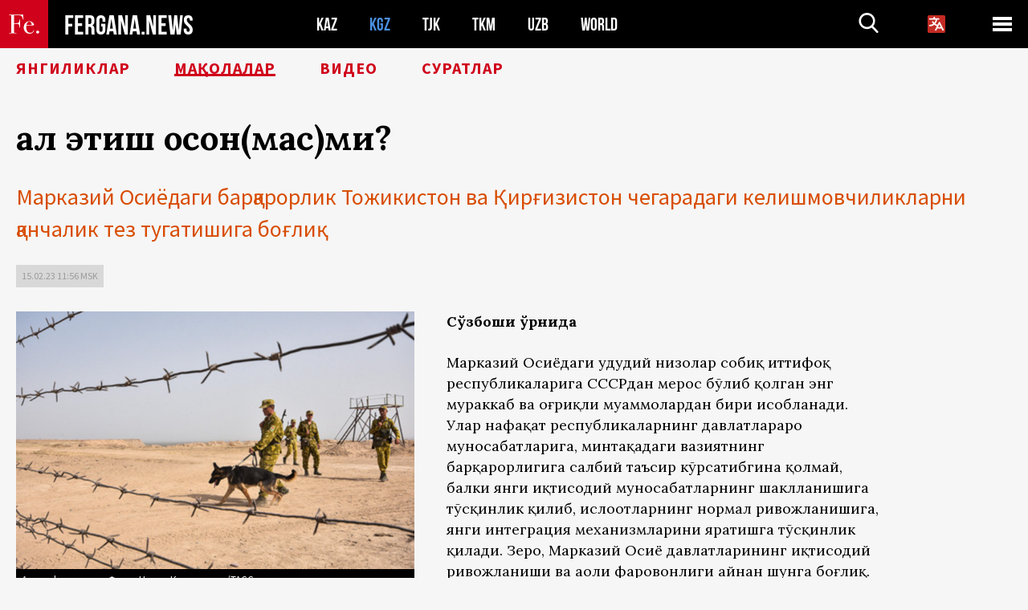

--- FILE ---
content_type: text/html; charset=UTF-8
request_url: http://uz.fergana.agency/articles/129208/?country=kg
body_size: 18994
content:
<!DOCTYPE html>
<html lang="uz">
<head>
<meta http-equiv="content-type" content="text/html; charset=UTF-8" />
<title>Ҳал этиш осон(мас)ми?</title>
<meta name="description" content="Марказий Осиёдаги барқарорлик Тожикистон ва Қирғизистон чегарадаги келишмовчиликларни қанчалик тез тугатишига боғлиқ" />
<meta name="viewport" content="width=device-width, initial-scale=1.0"/>
	<link rel="icon" type="image/png" href="/templates/images/favicon3.png" />
	<meta name="yandex-verification" content="a316808044713348" />
	<meta name="yandex-verification" content="b1c844c1412fd03d" />
	<meta name="google-site-verification" content="FBiz-D845GQ8T-l6MMSyN-8HyJ32JfO_glII0Pi6l_A" />
	<meta name="google-site-verification" content="T_BHGYR2MCTLiRaWb7wOp893S0DEcncvlk1XfU6LQ68" />
	<meta property="og:image" content="https://uz.fergana.agency/siteapi/media/images/e42de492-6524-47f4-bc1a-243d1ccbe8f8.png"><meta property="og:type" content="website"><meta property="og:title" content="Ҳал этиш осон(мас)ми?"><meta property="og:description" content="Марказий Осиёдаги барқарорлик Тожикистон ва Қирғизистон чегарадаги келишмовчиликларни қанчалик тез тугатишига боғлиқ"><meta property="og:url" content="https://uz.fergana.agency/articles/129208/"><link rel="canonical" href="https://fergana.agency/articles/129208/">	

	<link href="/templates/css/style.css?1760012029" rel="stylesheet" type="text/css" />
<link href="/templates/css/common.css?1762426569" rel="stylesheet" type="text/css" />
	<style>
		.footer_updated .footer_updated__artradeLink {text-align: center}
		.footer_updated .footer_updated__artradeLink a {display: inline-block}
		@media (min-width: 761px) {
			.donate {
				margin-top: -15px;
			}
		}
		.donate {background: #fff url('/templates/images/quote.svg') no-repeat 35px bottom;
			color: #000000;
			font-family: "Lora";
			font-size: 18px;
			font-weight: 400;
			line-height: 26px;
			padding:20px 35px 40px}
		.donate_title {font-size: 42px; line-height: 1.3; font-weight: 700; font-family:"Source Sans Pro", sans-serif;}
		.donate_text {padding: 18px 0 22px}
		.donate_link {display:block; text-align:center; padding: 10px;
			text-transform: uppercase ;
			color:#fff;
			background: radial-gradient(93.76% 93.76% at 109.79% 114.55%, #FFFFFF 0%, rgba(255, 255, 255, 0.0001) 100%), #D1021B;
			background-blend-mode: soft-light, normal;
			box-shadow: 0px 4px 20px -4px rgba(0, 0, 0, 0.296301);
			font-size: 18px;
			border-radius: 4px; }
	</style>
	
	
		<!-- Global site tag (gtag.js) - Google Analytics -->
<script async src="https://www.googletagmanager.com/gtag/js?id=G-VJ9GK2GF9F"></script>
<script>
	window.dataLayer = window.dataLayer || [];
	function gtag(){dataLayer.push(arguments);}
	gtag('js', new Date());

	gtag('config', 'G-VJ9GK2GF9F');
</script>
<!-- Yandex.Metrika counter --> <script type="text/javascript">     (function(m,e,t,r,i,k,a){         m[i]=m[i]||function(){(m[i].a=m[i].a||[]).push(arguments)};         m[i].l=1*new Date();         for (var j = 0; j < document.scripts.length; j++) {if (document.scripts[j].src === r) { return; }}         k=e.createElement(t),a=e.getElementsByTagName(t)[0],k.async=1,k.src=r,a.parentNode.insertBefore(k,a)     })(window, document,'script','https://mc.yandex.ru/metrika/tag.js?id=104663068', 'ym');      ym(104663068, 'init', {ssr:true, webvisor:true, clickmap:true, ecommerce:"dataLayer", accurateTrackBounce:true, trackLinks:true}); </script> <noscript><div><img src="https://mc.yandex.ru/watch/104663068" style="position:absolute; left:-9999px;" alt="" /></div></noscript> <!-- /Yandex.Metrika counter -->


		<script async src="https://pagead2.googlesyndication.com/pagead/js/adsbygoogle.js?client=ca-pub-4087140614498415"
			crossorigin="anonymous"></script>
 </head>

<body class="lang_uz mobile-head-is-visible ">
<div class="out  lang_uz">
	<script type="text/javascript">
	function getCookie(name) {
		var matches = document.cookie.match(new RegExp(
			"(?:^|; )" + name.replace(/([\.$?*|{}\(\)\[\]\\\/\+^])/g, '\\$1') + "=([^;]*)"
		));
		return matches ? decodeURIComponent(matches[1]) : undefined;
	}
</script>
<header class="header">
	<div class="mobile-header-scroll js-mobile-header-scroll">
		<div class="mobile-header-scroll__container">
			<a href="/" class="mobile-header-scroll__logo">
				<svg class="svg-icon">
					<use xmlns:xlink="http://www.w3.org/1999/xlink" xlink:href="/templates/images/sprite.svg?1#logoFe"></use>
				</svg>
			</a>
			<a href="/" class="mobile-header-scroll__text">
				FERGANA.NEWS
			</a>
			<div class="mobile-header-scroll__langs">
					<div class='languages_block'>
		<div class='languages_block_btn'>
			<span>
				<svg width="22" height="22" viewBox="0 0 18 18" fill="none" xmlns="http://www.w3.org/2000/svg">
					<path d="M12 9.17719L13.4119 12H10.5881L11.1844 10.8094L12 9.17719ZM18 1.5V16.5C18 16.8978 17.842 17.2794 17.5607 17.5607C17.2794 17.842 16.8978 18 16.5 18H1.5C1.10218 18 0.720644 17.842 0.43934 17.5607C0.158035 17.2794 0 16.8978 0 16.5V1.5C0 1.10218 0.158035 0.720644 0.43934 0.43934C0.720644 0.158035 1.10218 0 1.5 0H16.5C16.8978 0 17.2794 0.158035 17.5607 0.43934C17.842 0.720644 18 1.10218 18 1.5ZM16.4212 14.6644L12.6713 7.16437C12.609 7.03957 12.5133 6.93458 12.3947 6.86119C12.2761 6.7878 12.1394 6.74892 12 6.74892C11.8606 6.74892 11.7239 6.7878 11.6053 6.86119C11.4867 6.93458 11.391 7.03957 11.3287 7.16437L10.0931 9.6375C9.2983 9.48182 8.54453 9.16257 7.87969 8.7C8.91594 7.52683 9.55711 6.05756 9.7125 4.5H11.25C11.4489 4.5 11.6397 4.42098 11.7803 4.28033C11.921 4.13968 12 3.94891 12 3.75C12 3.55109 11.921 3.36032 11.7803 3.21967C11.6397 3.07902 11.4489 3 11.25 3H7.5V2.25C7.5 2.05109 7.42098 1.86032 7.28033 1.71967C7.13968 1.57902 6.94891 1.5 6.75 1.5C6.55109 1.5 6.36032 1.57902 6.21967 1.71967C6.07902 1.86032 6 2.05109 6 2.25V3H2.25C2.05109 3 1.86032 3.07902 1.71967 3.21967C1.57902 3.36032 1.5 3.55109 1.5 3.75C1.5 3.94891 1.57902 4.13968 1.71967 4.28033C1.86032 4.42098 2.05109 4.5 2.25 4.5H8.20125C8.05246 5.68338 7.5529 6.79515 6.76688 7.69219C6.43388 7.30345 6.15046 6.87486 5.92313 6.41625C5.83101 6.24448 5.67565 6.11532 5.48994 6.05612C5.30424 5.99693 5.10279 6.01235 4.92826 6.09913C4.75373 6.18591 4.61984 6.33722 4.55495 6.52101C4.49006 6.7048 4.49927 6.90663 4.58063 7.08375C4.86768 7.66259 5.22678 8.20282 5.64937 8.69156C4.65044 9.38223 3.46446 9.7515 2.25 9.75C2.05109 9.75 1.86032 9.82902 1.71967 9.96967C1.57902 10.1103 1.5 10.3011 1.5 10.5C1.5 10.6989 1.57902 10.8897 1.71967 11.0303C1.86032 11.171 2.05109 11.25 2.25 11.25C3.87819 11.2517 5.46222 10.7206 6.76031 9.73781C7.54576 10.3382 8.44434 10.7737 9.40219 11.0184L7.57875 14.6644C7.48974 14.8424 7.47509 15.0485 7.53803 15.2373C7.60097 15.4261 7.73635 15.5822 7.91437 15.6713C8.0924 15.7603 8.2985 15.7749 8.48732 15.712C8.67615 15.649 8.83224 15.5137 8.92125 15.3356L9.83813 13.5H14.1619L15.0787 15.3356C15.1228 15.4238 15.1838 15.5024 15.2583 15.567C15.3327 15.6315 15.4192 15.6808 15.5127 15.712C15.6062 15.7431 15.7049 15.7556 15.8032 15.7486C15.9015 15.7416 15.9975 15.7153 16.0856 15.6713C16.1738 15.6272 16.2524 15.5662 16.317 15.4917C16.3815 15.4173 16.4308 15.3308 16.462 15.2373C16.4931 15.1438 16.5056 15.0451 16.4986 14.9468C16.4916 14.8485 16.4653 14.7525 16.4212 14.6644Z"/>
				</svg>
			</span>
		</div>
		<ul class='languages_block_list'>
							<li><a href="https://fergana.agency">Русский</a></li>
								<li><a href="https://en.fergana.agency">English</a></li>
								<li><a href="https://uzlat.fergana.agency">O‘zbekcha</a></li>
								<li><a href="https://fr.fergana.agency">Français</a></li>
								<li><a href="https://es.fergana.agency">Español</a></li>
								<li><a href="https://it.fergana.agency">Italiano</a></li>
								<li><a href="https://de.fergana.agency">Deutsch</a></li>
								<li><a href="https://zh.fergana.agency">中文</a></li>
						</ul>
	</div>
			</div>
		</div>
	</div>
	<div class="header_wrapper">
		<div class="header__container">
			<div class="header__left">
									<a href="/">
									<span class="header__logo head-logo">
													<div class="svg-wrapper">
								<svg class="svg-icon">
									<use xmlns:xlink="http://www.w3.org/1999/xlink" xlink:href="/templates/images/sprite.svg?1#logoFe"></use>
								</svg>
 							</div>
												<div class="head-logo__text">
							FERGANA.NEWS
						</div>
					</span>
									</a>
				
				<div class="header__countries head-countries">
					<ul>
						<li ><a href="/kz/">KAZ</a></li><li class="active"><a href="/kg/">KGZ</a></li><li ><a href="/tj/">TJK</a></li><li ><a href="/tm/">TKM</a></li><li ><a href="/uz/">UZB</a></li><li ><a href="/world/">WORLD</a></li>					</ul>
				</div>

			</div>

			<div class="header-info">
				<div class="header-info__search">
					<form action="/search/" method="get">
						<div class="header-info-form">
							<div class="header-info-form__item js-head-input">
								<input name="search" class="header-info-form__input js-head-search-input" type="text">
							</div>
							<div class="header-info-form__button">
								<button type="button" class="header-info-form__btn js-head-search">
									<svg class="svg-icon">
										<use xmlns:xlink="http://www.w3.org/1999/xlink" xlink:href="/templates/images/sprite.svg#search"></use>
									</svg>
								</button>
							</div>
						</div>
					</form>
				</div>
					<div class='languages_block'>
		<div class='languages_block_btn'>
			<span>
				<svg width="22" height="22" viewBox="0 0 18 18" fill="none" xmlns="http://www.w3.org/2000/svg">
					<path d="M12 9.17719L13.4119 12H10.5881L11.1844 10.8094L12 9.17719ZM18 1.5V16.5C18 16.8978 17.842 17.2794 17.5607 17.5607C17.2794 17.842 16.8978 18 16.5 18H1.5C1.10218 18 0.720644 17.842 0.43934 17.5607C0.158035 17.2794 0 16.8978 0 16.5V1.5C0 1.10218 0.158035 0.720644 0.43934 0.43934C0.720644 0.158035 1.10218 0 1.5 0H16.5C16.8978 0 17.2794 0.158035 17.5607 0.43934C17.842 0.720644 18 1.10218 18 1.5ZM16.4212 14.6644L12.6713 7.16437C12.609 7.03957 12.5133 6.93458 12.3947 6.86119C12.2761 6.7878 12.1394 6.74892 12 6.74892C11.8606 6.74892 11.7239 6.7878 11.6053 6.86119C11.4867 6.93458 11.391 7.03957 11.3287 7.16437L10.0931 9.6375C9.2983 9.48182 8.54453 9.16257 7.87969 8.7C8.91594 7.52683 9.55711 6.05756 9.7125 4.5H11.25C11.4489 4.5 11.6397 4.42098 11.7803 4.28033C11.921 4.13968 12 3.94891 12 3.75C12 3.55109 11.921 3.36032 11.7803 3.21967C11.6397 3.07902 11.4489 3 11.25 3H7.5V2.25C7.5 2.05109 7.42098 1.86032 7.28033 1.71967C7.13968 1.57902 6.94891 1.5 6.75 1.5C6.55109 1.5 6.36032 1.57902 6.21967 1.71967C6.07902 1.86032 6 2.05109 6 2.25V3H2.25C2.05109 3 1.86032 3.07902 1.71967 3.21967C1.57902 3.36032 1.5 3.55109 1.5 3.75C1.5 3.94891 1.57902 4.13968 1.71967 4.28033C1.86032 4.42098 2.05109 4.5 2.25 4.5H8.20125C8.05246 5.68338 7.5529 6.79515 6.76688 7.69219C6.43388 7.30345 6.15046 6.87486 5.92313 6.41625C5.83101 6.24448 5.67565 6.11532 5.48994 6.05612C5.30424 5.99693 5.10279 6.01235 4.92826 6.09913C4.75373 6.18591 4.61984 6.33722 4.55495 6.52101C4.49006 6.7048 4.49927 6.90663 4.58063 7.08375C4.86768 7.66259 5.22678 8.20282 5.64937 8.69156C4.65044 9.38223 3.46446 9.7515 2.25 9.75C2.05109 9.75 1.86032 9.82902 1.71967 9.96967C1.57902 10.1103 1.5 10.3011 1.5 10.5C1.5 10.6989 1.57902 10.8897 1.71967 11.0303C1.86032 11.171 2.05109 11.25 2.25 11.25C3.87819 11.2517 5.46222 10.7206 6.76031 9.73781C7.54576 10.3382 8.44434 10.7737 9.40219 11.0184L7.57875 14.6644C7.48974 14.8424 7.47509 15.0485 7.53803 15.2373C7.60097 15.4261 7.73635 15.5822 7.91437 15.6713C8.0924 15.7603 8.2985 15.7749 8.48732 15.712C8.67615 15.649 8.83224 15.5137 8.92125 15.3356L9.83813 13.5H14.1619L15.0787 15.3356C15.1228 15.4238 15.1838 15.5024 15.2583 15.567C15.3327 15.6315 15.4192 15.6808 15.5127 15.712C15.6062 15.7431 15.7049 15.7556 15.8032 15.7486C15.9015 15.7416 15.9975 15.7153 16.0856 15.6713C16.1738 15.6272 16.2524 15.5662 16.317 15.4917C16.3815 15.4173 16.4308 15.3308 16.462 15.2373C16.4931 15.1438 16.5056 15.0451 16.4986 14.9468C16.4916 14.8485 16.4653 14.7525 16.4212 14.6644Z"/>
				</svg>
			</span>
		</div>
		<ul class='languages_block_list'>
							<li><a href="https://fergana.agency">Русский</a></li>
								<li><a href="https://en.fergana.agency">English</a></li>
								<li><a href="https://uzlat.fergana.agency">O‘zbekcha</a></li>
								<li><a href="https://fr.fergana.agency">Français</a></li>
								<li><a href="https://es.fergana.agency">Español</a></li>
								<li><a href="https://it.fergana.agency">Italiano</a></li>
								<li><a href="https://de.fergana.agency">Deutsch</a></li>
								<li><a href="https://zh.fergana.agency">中文</a></li>
						</ul>
	</div>
								<button class="header-info__menu js-head-burger">
					<span></span>
					<span></span>
					<span></span>
				</button>
							</div>
		</div>
				<div class="header-menu js-head-menu">
			<div class="header-menu__container">
					<div class="header-menu__item">
		<div class="header-menu__title"><a href="/state/">Давлат</a></div>
		<ul class="list">				<li><a href="/power/">Ҳокимият</a></li>
								<li><a href="/politic/">Сиёсат</a></li>
								<li><a href="/military/">Хавфсизлик</a></li>
						</ul>
	</div>
	
	<div class="header-menu__item">
		<div class="header-menu__title"><a href="/people/">Инсонлар</a></div>
		<ul class="list">				<li><a href="/media/">ОАВ ва интернет</a></li>
								<li><a href="/citizen/">Инсон ҳуқуқлари</a></li>
								<li><a href="/migration/">Миграция</a></li>
								<li><a href="/society/">Жамият</a></li>
								<li><a href="/religion/">Дин</a></li>
						</ul>
	</div>
	
	<div class="header-menu__item">
		<div class="header-menu__title"><a href="/civil/">Цивилизация</a></div>
		<ul class="list">				<li><a href="/travel/">Саёҳатлар</a></li>
								<li><a href="/history/">Тарих</a></li>
								<li><a href="/tech/">Фан ва технологиялар</a></li>
								<li><a href="/cult/">Маданият</a></li>
						</ul>
	</div>
	
	<div class="header-menu__item">
		<div class="header-menu__title"><a href="/natural/">Атроф-муҳит</a></div>
		<ul class="list">				<li><a href="/ecology/">Экология</a></li>
								<li><a href="/water/">Сув</a></li>
						</ul>
	</div>
	
	<div class="header-menu__item">
		<div class="header-menu__title"><a href="/market/">Бозор</a></div>
		<ul class="list">				<li><a href="/roads/">Коммуникациялар</a></li>
								<li><a href="/busy/">Бизнес</a></li>
								<li><a href="/money/">Пул</a></li>
								<li><a href="/cotton/">Пахта</a></li>
								<li><a href="/economy/">Иқтисодиёт</a></li>
						</ul>
	</div>
	

	<div class="header-menu__item">
		<div class="header-menu__title"><a href="/law/">Қонун ва тартиб</a></div>
		<ul class="list">				<li><a href="/terror/">Терроризм</a></li>
								<li><a href="/court/">Суд</a></li>
								<li><a href="/corruption/">Коррупция</a></li>
								<li><a href="/crime/">Жиноятчилик</a></li>
						</ul>
	</div>
	

	<div class="header-menu__item">
		<div class="header-menu__title"><a href="/planet/">Атрофдагилар</a></div>
		<ul class="list">				<li><a href="/china/">Хитой</a></li>
								<li><a href="/osman/">Туркия</a></li>
								<li><a href="/iran/">Эрон</a></li>
								<li><a href="/rus/">Россия</a></li>
								<li><a href="/afgan/">Афғонистон</a></li>
						</ul>
	</div>
	
	<div class="header-menu__item">
		<ul class="header-menu__all-titles">					<li><a href="/sport/">Спорт</a></li>
									<li><a href="/emergency/">Фавқулодда ҳолатлар</a></li>
									<li><a href="/cest/">Се ля ви</a></li>
						</ul>
	</div>


	<div class="header-menu__item">
		<ul class="header-menu__all-titles">
			<li><a href="/about/">Агентлик ҳақида</a></li>
					</ul>
	</div>
			</div>
			<div class="header-menu__close js-head-close">
				<svg class="svg-icon">
	                <use xmlns:xlink="http://www.w3.org/1999/xlink" xlink:href="/templates/images/sprite.svg#close"></use>
	            </svg>
			</div>
		</div>
			</div>
	<div class="navigation_wrapper js_nav">
	<nav class="navigation">
		<ul class="navigation-list">
							<li class="navigation-list__item ">
					<a class="navigation-list__link" href="/news/?country=kg">
						Янгиликлар					</a>
				</li>
								<li class="navigation-list__item navigation-list__item--active">
					<a class="navigation-list__link" href="/articles/?country=kg">
						Мақолалар					</a>
				</li>
								<li class="navigation-list__item ">
					<a class="navigation-list__link" href="/videos/?country=kg">
						Видео					</a>
				</li>
								<li class="navigation-list__item ">
					<a class="navigation-list__link" href="/photos/?country=kg">
						Суратлар					</a>
				</li>
						</ul>
	</nav>
</div>
</header>

	<div class="content">
				

		<div class="wrapper">
						
<section class="article">

	<div class="article-top">

		
		<h1>Ҳал этиш осон(мас)ми?</h1>
				<div class="main-sub-title">Марказий Осиёдаги барқарорлик Тожикистон ва Қирғизистон чегарадаги келишмовчиликларни қанчалик тез тугатишига боғлиқ</div>
						<div class="main-top-links">
			<ul class="main-top-links-list">
				

				<li class="main-top-links-list__item"><span
							class="main-top-links-list__text">15.02.23 11:56						msk</span>
				</li>
				
			</ul>
		</div>
			</div>

	
	<div class="article-content article-content--narrow article-content--narrow-right " data-count="1-64">
		<div class="article-content__image">
	<a href="https://uz.fergana.agency/siteapi/media/images/e42de492-6524-47f4-bc1a-243d1ccbe8f8.png" data-fancybox="gallery">
		<img src="https://uz.fergana.agency/siteapi/media/images/e42de492-6524-47f4-bc1a-243d1ccbe8f8.png?width=496">
	</a>
			<span>Архив фотосурат. Фото: Нозим Каландаров/ТАСС</span>
	</div>		<p><span style="font-weight:bold;">Сўзбоши ўрнида</span></p><p>Марказий Осиёдаги ҳудудий низолар собиқ иттифоқ республикаларига СССРдан мерос бўлиб қолган энг мураккаб ва&nbsp;оғриқли муаммолардан бири ҳисобланади. Улар нафақат республикаларнинг давлатлараро муносабатларига, минтақадаги вазиятнинг барқарорлигига салбий таъсир кўрсатибгина қолмай, балки янги иқтисодий муносабатларнинг шаклланишига тўсқинлик қилиб, ислоҳотларнинг нормал ривожланишига, янги интеграция механизмларини яратишга тўсқинлик қилади. Зеро, Марказий Осиё давлатларининг иқтисодий ривожланиши ва&nbsp;аҳоли фаровонлиги айнан шунга боғлиқ.</p><p>Чегаравий низоларнинг аксарияти аҳоли зичлиги, унинг этник жиҳатдан табақаланиши билан ажралиб турадиган Фарғона водийсига тўғри келади, бу&nbsp;эса ўз&nbsp;навбатида ҳудудий бахс ва&nbsp;низоларга олиб келади.</p><p>Фарғона водийси ҳудудида Ўзбекистоннинг учта вилояти, Қирғизистоннинг учта вилояти ва&nbsp;Тожикистоннинг бир вилояти чегарадош ҳисобланади. Бинобарин, бу&nbsp;ердаги титулли халқлар ўзбеклар, қирғизлар ва&nbsp;тожиклардир. Умуман олганда, бугунги кунда ушбу ҳудудда 18&nbsp;миллиондан ортиқ аҳоли истиқомат қилади. Кўп сонли баҳсли ҳудудлар  мавжудлиги минтақани йирик миллатлараро можаро ўчоғига айлантирди. Фарғона водийсида бир неча бор катта ҳудудларни қамраб олган миллатлараро тўқнашувлар содир бўлган, лекин ҳар сафар уларга тезда барҳам берилган. Агар 1998 йилдаги Ўзган воқеалари, Ўш&nbsp;ва&nbsp;Жалолобод воқеалари Қирғизистондаги ички низолар ҳисобланган бўлса, 2021 йили Ўзбекистон ва&nbsp;Қирғизистон чегараларидаги миллатлараро тўқнашувлар, 2021 ва&nbsp;2022 йиллари Тожикистон ва&nbsp;Қирғизистон чегарасида содир бўлган қонли воқеалар  икки мамлакат раҳбарининг вазминлиги туфайлигина урушга айланиб кетмаган. Сўнгги воқеаларга чегарадаги келишмовчиликлар сабаб бўлганди.</p><p><span style="font-weight:bold;">Кампиробод ва&nbsp;Фарҳод ГЭСлари тажрибасидан фойдаланиш зарур</span></p><p>Чегара муаммолари, баъзан ҳал қилиб бўлмайдиган мураккаб жумбоқни эслатиб туришига қарамай, бир неча йил аввал Тожикистон ва&nbsp;Ўзбекистон Бекобод ва&nbsp;Спитамен ўртасидаги чегара участкаси бўйича мулкий ва&nbsp;ҳудудий баҳсларга ечим тополди. Гап нафақат ҳудуднинг эгалиги, балки Ўзбекистон узоқ вақт ишлатиб келган Фарҳод ГЭСининг мақоми ҳақида борар эди. Икки давлат ўзаро мақбул қарорга келди: Ўзбекистон Фарҳод ГЭСи ва&nbsp;бир вақтнинг ўзида икки давлат ирригация тизимлари учун сув тақсимлаш маркази вазифасини ўтайдиган тўғон жойлашган ҳудуд Тожикистонга тегишли эканини, ўз&nbsp;навбатида Тожикистон эса ГЭСга даъвоси йўқлигини маълум қилди. Шу&nbsp;билан бирга, томонлар Ўзбекистон фуқаролигига эга бўлган гидроэнергетика иншоотининг ходимлари тожик-ўзбек чегарасидан бемалол ўтишлари мумкинлигига келишиб олдилар. 2018 йили Тожикистон ва&nbsp;Ўзбекистон чегаранинг яна бир қанча участкаларида боши берк кўчадан чиқиш йўлини топиб, чегаранинг бутун периметри бўйича деярли келишиб олди.</p><h2 class="h2--border"><span><span style="font-weight:bold;">Барча масалалар тинч йўл билан, музокаралар орқали ҳал қилинди. Бундай қулай шароитлар прагматик сиёсат ва&nbsp;давлат арбоби Шавкат Мирзиёевнинг ҳокимиятга келиши туфайли шаклланди.</span></span></h2><p>Мирзиёев шарофати билан Ўзбекистон ва&nbsp;Қирғизистон ўртасида анклавлар, у&nbsp;ерда яшовчи аҳолини учун транспорт коммуникациялари бўйича кўп йиллик чегара масалалари ҳам ҳал этилди. 2022 йил декабрида Қирғизистон ҳудудида асосан ўзбек ерларини суғориш мақсадида қурилган Кампиробод сув омборининг мулкдорлиги масаласига ҳам чек қўйилди. Кўп сонли норозиликларга қарамай, Қирғизистон Президенти Садир Жапаров илк бор қатъиятлик ва&nbsp;метин иродасини кўрсатди.</p><p>Тожикистон ва&nbsp;Қирғизистон ўртасидаги ҳал этилмаган чегара можароси минтақада катта кескинликни келтириб чиқараётган бир шароитда томонлар «Головное» ирригация иншооти мақоми, Қирғизистоннинг Лейлек туманидаги транспорт йўлаклари ва&nbsp;Тожикистоннинг Ворух жамоаси масаласи бўйича баҳсларда мавжуд тажрибадан фойдаланишлари мақсадга мувофиқ бўлар эди. Томонлар 20&nbsp;йилдан ортиқ давом этаётган чегара можаросини 2023 йилда қандай ҳал қилмоқчилиги ҳозирча номаълум, гарчи бу&nbsp;ҳақда Қирғизистон президенти Садир Жапаров айтиб ўтган бўлсада.</p><p><span style="font-weight:bold;">Чегараларни аниқлаб, қўшнилар билан дўстона муносабатда бўлган давлатлар интеграциянинг яхши истиқболига эга бўлмоқда</span></p><p>Ўзбекистон-Қирғизистон Давлат чегарасининг айрим участкалари тўғрисидаги шартномани ратификация ёрлиқлари билан алмашиш ҳамда Президент Шавкат Мирзиёевнинг жорий йил Бишкекга ташрифи чоғида Қирғизистон билан Ўзбекистон ўртасида ҳар томонлама стратегик шериклик тўғрисидаги декларацияни имзоланишини расмий Тошкент тарихий воқеа сифатида тақдим этди. Зеро, чегарадаги кескинлик доимо кучларни, воситаларни чалғитиб келган, кўплаб муҳим лойиҳаларни амалга оширишга тўсиқлар яратиб келган.</p><p>«Чегара демаркацияси ва&nbsp;делимитацияси масаласини тўлиқ ҳал этиш икки томонлама ҳамкорлик ва&nbsp;трансчегаравий алмашинувни ривожлантиришда муҳим рол ўйнайди, минтақамизда барқарорлик ва&nbsp;хавфсизликни мустаҳкамлашга хизмат қилади», — деди Мирзиёевнинг ўзи 26&nbsp;январ куни Бишкекка ташрифи чоғида.</p><p>Тожикистонлик сиёсатшунос Шерали Ризоён фикрича, Ўзбекистон бу&nbsp;воқеага катта эътибор қаратаётгани бежиз эмас. Бугунги кунда халқаро транспорт йўлакларини, жумладан, Ўзбекистон ва&nbsp;Қирғизистон ҳудудларини кесиб ўтувчи темир йўлларни ётқизиш бўйича йирик лойиҳаларни амалга ошириш учун биринчи навбатда чегарада барқарорлик зарур. Давлатлараро муносабатлар эса илиқ ва&nbsp;ишончли бўлиши керак, деб ҳисоблайди Ризоён.</p><p>«Ўзбекистон Марказий Осиёда минтақанинг барча давлатлари билан чегарадош ягона давлатдир. Бугун Ўзбекистон барча қўшнилари билан чегара масаласини ҳал қилди, бу&nbsp;эса бу&nbsp;давлат учун Марказий Осиёда минтақавий ҳамкорликни чуқурлаштириш йўлида янги имкониятларни очади», деб ҳисоблайди сиёсатшунос.</p><p>Унга кўра, Мирзиёевнинг 2022 йил тўртинчи чорагида Қирғизистонга ташрифи турли сабабларга кўра икки марта қолдирилди, бу&nbsp;эса ташқи омил мавжудлигидан далолат беради. Бироқ Тошкентнинг чегара муаммосини ҳал қилиш борасидаги сиёсий иродаси кучли ва&nbsp;букилмас бўлиб чиқди.</p><p><span style="font-weight:bold;">Жапаров Тожикистон билан ҳам чегара масалаларини ҳам қилишини таъкидлади</span></p><p>Қирғизистон президенти Садир Жапаров яқин орада Тожикистон билан чегара масаласини ҳал этиш ниятида. Кузда у&nbsp;2022 йилнинг охиригача муаммони ҳал қилиш ҳақида гапирган эди. Бироқ, энди у&nbsp;бошқа санани — 2023 йилнинг ёзини кўзламоқда.</p><p>Балки ҳали ҳаммаси ҳал бўлмас, лекин асосийси ирода бор, деб ҳисоблайди Ризоён.</p><p>«Жапаров сайловолди ваъдаларидан бирини бажарган Қирғизистон раҳбари бўлиб чиқди. Ўзбекистон билан имзоланган шартномалар Қирғизистон раҳбариятининг барча қўшнилари билан чегара масаласини ҳал қилишга қаратилганидан далолат беради. Энди тожик-қирғиз чегараси масаласини якунлаб, ёпиш лозим», — дейди Ризоён.</p><p>Эслатиб ўтамиз, 2022 йил декабрь ойида Қирғизистон президенти Садир Жапаров Боткен вилоятига амалий ташрифи чоғида қирғиз-тожик чегарасини демаркация ва&nbsp;делимитация қилишни 2023 йилнинг ёзига қадар якунлаш ниятида эканини маълум қилган ди.</p><p><span style="font-weight:bold;">Жапаровнинг оптимизмига ҳаммаям қўшилмаяпти</span></p><p>Россиялик журналист ва&nbsp;эксперт Аркадий Дубновга кўра, Тожикистон ва&nbsp;Қирғизистон ўртасидаги чегара масалалари яқин келажакда ҳал бўлиши даргумон. У&nbsp;Тожикистон позицияси туфайли уларнинг қарорига шубҳа қилмоқда.</p><p>«Аммо бу&nbsp;ерда [Қирғизистон ва&nbsp;Тожикистон ўртасидаги келишувни имзолаш масалалари бўйича] мен оптимист бўла олмайман ва&nbsp;ўз&nbsp;позициямни бир неча бор такрорлаганман... Қирғизистон билан чегара бўйича яқин келажакда ҳар икки томонни ҳам қаноатлантирадиган қарор қабул қилинмайди. Яқинда мен Душанбеда намойиш этилаётган ҳужжатлар билан яна бир бор танишдим... ва&nbsp;у&nbsp;ерда бу&nbsp;муаммони конструктив ва&nbsp;муросасиз ҳал қилишга тайёрлигини кўрмаяпман. Афсуски, ҳақиқат шу...», — дейди сиёсатшунос шу&nbsp;йилнинг 27&nbsp;январь куни «Настоящее время» (ОАВ РФ&nbsp;ҳукумати томонидан чет эл&nbsp;агенти сифатида тан олинган, Россия қонунчилиги талабига кўра изоҳлаб ўтамиз) телеканалига берган интервюсида.</p><p>Тожикистонлик сиёсий шарҳловчи Негматулло Мирсаидов «Тожикистоннинг бегона ерларга даъвоси йўқ, мамлакат раҳбарияти фақат Қирғизистонга ноқонуний равишда берилган ерларини қайтаришни талаб қилмоқда, бошқа ҳеч нарса йўқ», дейди.</p><p>Мирсаидов Дубновнинг фикрига қўшилади, чегара периметрининг қолган учдан бир қисмини қисқа вақт ичида тўлиқ тасвирлашга эришиш қийин.</p><p>«Аммо, тан олиш керакки, Қирғизистон президенти чегарадаги можарога барҳам беришга интилаётганининг ўзи яхши белги, агар Жапаров масалани ҳарбий куч ёрдамида ҳал қилиб бўлмаслигини тушуниб етган бўлса».</p><p><span style="font-weight:bold;">Чегарада иш&nbsp;олиб борилмоқда, ҳозирча янги маълумотлар йўқ</span></p><p>Сўғд вилояти ҳокими Ражаббой Аҳмадзода 2022 йил якунлари бўйича ўтказилган матбуот анжуманида 2&nbsp;февраль куни Ғофуров тумани Бобожон Хистеварз маҳалласида Боткен вилояти раҳбарияти билан бўлиб ўтган учрашувга тўхталиб, журналистларга ишчи делимитация комиссияси Қирғизистон билан чегарадош ҳудудда ўз&nbsp;фаолиятини қайта бошлаганини айтди. Бироқ, журналистлар эътиборига ҳавола қилинган маълумотларга қараганда, ҳозирча жараён тезлашгани йўқ. Икки давлат чегараси периметрининг учдан икки қисмидан бир оз&nbsp;кўпроқ қисми келишиб олинган, турли манбаларга кўра, бу&nbsp;971 дан 989 км&nbsp;гача бўлган чегарани ташкил этади. Чегаранинг 300 км&nbsp;га&nbsp;яқинини ҳали тасвирлаб бериш керак. Аҳмадзода учрашув ишчанлик руҳида ўтганини таъкидлади.</p><p>Сўғд вилояти раиси яна бир муҳим масалани кўтарди – Тожикистоннинг бир қатор чегарадош аҳоли пунктлари аҳолисининг ташвиши ва&nbsp;хавотирини, улар яқин атрофда тез-тез ўқ&nbsp;отиш ва&nbsp;оғир қуроллардан ўқ&nbsp;овозлари, баъзан дрон ва&nbsp;учувчисиз учиш аппаратларининг парвози кузатилаётганини таъкидлашади.</p><p>«Биз буларнинг барчасини нафақат қирғиз томони эътиборига ҳавола қилдик, балки қўшни республика чегара қўшинлари қўмондонлиги билан мавжуд вазиятни ҳам муҳокама қилдик. Улар келгусида чегара яқинида ҳарбий машғулотлар ўтказилмаслиги ва&nbsp;ҳарқандай дронларнинг парвозлари ҳам тақиқланишига бизларни ишонтиришди», — дейди Аҳмадзода.</p><p>Қирғизистон Ташқи ишлар вазири Жээнбек Кулубаев ҳам жорий йилнинг январь ойида «Биринчи радио «эфирида чегарани демаркация ва&nbsp;делимитация қилиш бўйича ҳукуматлараро комиссия ишида ижобий тенденция борлигини маълум қилди.</p><p>Унинг сўзларига кўра, чегара муаммосини ҳал қилишда ижобий динамика 2022 йил охирида сезиларли бўлган.</p><p>«Жуда узоқ вақт давомида биз ёпиқ музокаралар олиб бордик. Ҳозир вазият яхшиланмоқда. Тожикистон томонидан ҳам, биз томондан ҳам чегара бўйича музокараларни тугатишимиз кераклиги ҳақида ўзаро тушуниш мавжуд. Ўйлайманки, бу&nbsp;йил биз бу&nbsp;масалани янада фаолроқ давом эттирамиз», — дейди Қулубоев.</p><p><span style="font-weight:bold;">Танбеҳлар ва&nbsp;ўзаро айбловлардан воз кечиш керак</span></p><p>20&nbsp;йилдан ортиқ вақтдан бери Тожикистон ва&nbsp;Қирғизистон чегара муаммоларини ҳал қилиш бўйича музокаралар олиб боради. Бу&nbsp;вақт ичида Қирғизистонда бешта президент алмашди. Ҳозир ҳокимиятда олтинчиси — Садир Жапаров. Демаркация ва&nbsp;делимитация жараёнининг ҳаддан ташқари кечикиши икки халқ ўртасидаги дўстлик ришталарининг барбод бўлишига олиб келмоқда. Йўллар, бозорлар ёпила бошлади, савдо алоқалари чекланди. Одамлар учрашиш ва&nbsp;гаплашишни тўхтатдилар. Шу&nbsp;вақт ичида бутун бир авлод етишиб чиқди. Можаролар тез-тез юзага кела бошлади, улар сиёсий тус ола бошлади. Ўзининг сиёсий ва&nbsp;моддий манфаати учун оломонни моҳирона назорат қила бошлаган одамлар пайдо бўлди. Оқибатлари эса маълум – катта қон тўкилишига олиб келган иккита миллатлараро можаро. 2021 йил апрель-май ва&nbsp;2022 йил сентябрь воқеалари давомида ўнлаб ҳарбийлар ва&nbsp;тинч аҳоли вакиллари, жумладан, ҳомиладор аёллар ва&nbsp;болалар ҳалок бўлди. Юзлаб одамлар бошпанасиз қолди, ўн&nbsp;минглаб одамлар уруш ҳудудини тарк этиб, қочқинга айланишга мажбур бўлдилар. Қирғизлар ва&nbsp;тожиклар бир-бирига нисбатан нафратнинг ҳаддан ташқари кучли бўлишига қарамай, энг аввало мамлакатларнинг олий сиёсий ва&nbsp;ҳарбий раҳбарияти урушни тўхтатиш учун жасорат тополди. Шунга қарамай, тафаккур ғалаба қозонди, гарчи ўша кунларда томонлар содир бўлган воқеа учун бир-бирларини айблашдан тўхтамасаларда.</p><p>2022 йил 20&nbsp;сентябрда, қон тўкилганидан атиги беш кун ўтиб Қирғизистон Республикаси Президенти Садир Жапаров БМТнинг баланд минбаридан фойдаланиб, Тожикистонни ўз&nbsp;давлатига қарши тажовузда айблади:</p><p>«...2021 йил апрель ойида бизнинг ҳудудимизда Тожикистон қуролли кучларининг кенг кўламли асоссиз тажовузи содир бўлди, бунинг натижасида 36&nbsp;нафар тинч аҳоли ҳалок бўлди...</p><p>...Жорий йилнинг 14, 15&nbsp;ва&nbsp;16&nbsp;сентябрь кунлари Қирғизистон жанубида кенг кўламли ҳарбий тўқнашувлар бўлиб ўтди. Олдин эришилган барча келишувларни бузган ҳолда, тожик томони қирғиз-тожик давлат чегарасининг бутун периметри бўйлаб чегара ва&nbsp;фуқаролик объектларига ҳужум қилди», — деди Жапаров.</p><p>Гарчи Жапаров — Ташиев дуэтининг оғзидан чегара муаммосини ҳал қилиш учун ҳарбий куч қўлланилиши мумкинлиги ҳақидаги огоҳлантиришлар қайта-қайта янграганди. Айнан Қирғизистон томони ҳужумчи учувчисиз учиш аппаратларини сотиб олиш, Тожикистон чегаралари яқинида ҳарбий машғулотлар ўтказиш билан фаол ҳарбий тайёргарлик кўрди. Тожикистоннинг аҳоли пунктларини оммавий ўққа тутган ҳам айнан қирғиз ҳарбийлари бўлди. Шунга қарамай, Жапаров таъсир кўрсатолди, нотўғри жамоатчилик фикрини яратди. Кўпчилик тажовузни ким содир этганини ҳеч қачон билиб оломайди. Муҳими, ким биринчи бўлиб гапирган, биринчи бўлиб бировни айблагани. Бироқ, айбловларни жавобсиз қолдириш мумкин ҳам эмасди.</p><p>Орадан уч&nbsp;кун ўтиб, 2022 йил 23&nbsp;сентябрда навбат Тожикистонга етиб келди. БМТ Бош Ассамблеяси минбаридан Тожикистон Ташқи ишлар вазири Сирожиддин Муҳриддин сўзга чиқди. Тожикистон дипломатик департаменти раҳбари Жапаровдан фарқли ўлароқ, қирғиз томонини айбламади, лекин ким урушга ҳозирлик кўраётгани ва&nbsp;ким аслида босқинчилик қилгани ҳақидаги далиллар ва&nbsp;фактларни ошкор этди.</p><p>Қўшни давлат раҳбарияти ўз&nbsp;нутқида фуқароларнинг ўлими ва&nbsp;моддий зарарни тилга олиб, чегарадаги фожиа фақат уларга тегишли деган нотўғри тасаввур уйғотди. Фактлар бошқача гапиради. Қирғизистон томонидан амалга оширилган ҳарбий тажовуз натижасида Тожикистоннинг қирқдан ортиқ тинч аҳолиси ҳалок бўлган, икки юзга яқин киши яраланган. Улар орасида ҳомиладор аёллар, болалар, кексалар, табиблар, шунингдек, имонли мусулмонлар – масжиддаги мотам маросими иштирокчилари бор эди, – деди Сирожиддин Муҳриддин БМТ Бош Ассамблеяси минбаридан.</p><p>«Чегара объектларидан ташқари мактаблар, шифохоналар, диний бинолар, турар-жой бинолари, инфратузилма ва&nbsp;коммуникациялар вайрон бўлган. Хўш, тажовузкор ким?», — дея хулоса қилди тожикистонлик вазир.</p><p>Тожикистон Ташқи ишлар вазири 1959 йилдан 1991 йилгача Тожикистон ҳудудининг 2110 квадрат километри ноқонуний равишда Қирғизистонга берилганини биринчи марта расман эълон қилди.</p><p>«Чегара масалалари популистик баёнотлар ва&nbsp;инқирозли вазиятлар яратиш билан ҳал этилмайди. Ҳар куни, пухта ўйланган, партияларнинг сиёсий иродасига таянган ҳолда ҳамкорликда иш&nbsp;олиб бориш керак», — деганди ўшанда Сирожиддин Муҳриддин.</p><p>Ўшанда партиялар вакиллари нималар деган бўлмасин, ҳаммаси ортда қолиб кетди. Чегара муаммоларини ҳал қилиш керак. Шу&nbsp;боис томонлар учрашади, муаммоларни муҳокама қилади, ишчи комиссиялар, умуман, демаркация ва&nbsp;делимитация бўйича ҳукуматлараро комиссия фаолияти учун янада қулай шароитлар яратишга ҳаракат қилади.</p><p><span style="font-weight:bold;">Асосий тўсиқ</span></p><p>Томонлар чегара можаросини ҳал қилиш учун кучли ирода зарурлиги ҳақида доимо гапириб келадилар. Президент Садир Жапаров ҳам, Тожикистон Ташқи ишлар вазири Сирожиддин Мухриддин ҳам БМТ Бош Ассамблеяси минбаридан туриб ҳудудий муаммоларни ҳал этиш бўйича томонларнинг иродаси ҳақида гапиришди. Ҳукуматлараро комиссия раҳбарлари Саймўмин Ятимов ва&nbsp;Қамчибек Ташиевнинг ҳам иродаси бордир, лекин негадир томонлар аҳоли пунктлари яқинидаги ёки ўзларидаги баҳсли ҳудудлар муаммосини муҳокама қила бошлаши биланоқ боши берк кўчадан чиқа олмаяптилар. Аҳоли пунктларининг шахмат тартибида жойлашгани, музокараларга тўсқинлик қилаётган кучлар борлиги, томонлар ҳақиқатда масала ҳал этилишини истамаслиги ҳақида кўп айтилади ва&nbsp;ёзилади. Лекин асосий тўсиқ мезон ёки қандайдир ўзига хос мезонлар йўқлиги ҳақида гапирилмаяпти.</p><p>Душанбелик экспертнинг фикрича, томонлар чегара масаласини дипломатия ва&nbsp;расмий ҳужжатлар асосида музокаралар йўли билан ҳал қилиши керак.</p><p></p>					<aside class="news-aside news-aside--right news-aside--single js-news-aside-desktop">
								<div class="news-aside__wrapper  ">
		<ul class="news-aside-list" style="margin-top: 0px">
		<div class="main-title-red">Илгарги кун, 19.01.2026</div>
			<li class="news-aside-list__item">
			<div class="news-aside-list__time">11:05</div>
			<div class="news-aside-list__title">
				<a href="/news/144771/?country=kg">Ўзбекистонлик Марадона Қирғизистондан Тожикистонга кўчиб ўтди</a>
			</div>
		</li>
	<div class="main-title-red">16.01.2026</div>
			<li class="news-aside-list__item">
			<div class="news-aside-list__time">16:36</div>
			<div class="news-aside-list__title">
				<a href="/news/144749/?country=kg">Қирғизистон миллий футбол терма жамоаси етакчиларидан бири олти йилдан сўнг ўз лигасига қайтди</a>
			</div>
		</li>
	<div class="main-title-red">15.01.2026</div>
			<li class="news-aside-list__item">
			<div class="news-aside-list__time">11:53</div>
			<div class="news-aside-list__title">
				<a href="/news/144683/?country=kg">Pro лицензиясига эга ёш испаниялик мураббий қирғиз футбол клубига бош мураббий этиб тайинланди</a>
			</div>
		</li>
	<div class="main-title-red">14.01.2026</div>
			<li class="news-aside-list__item">
			<div class="news-aside-list__time">14:49</div>
			<div class="news-aside-list__title">
				<a href="/news/144637/?country=kg">Қирғизистон президентининг матбуот котиби Соловьёв баёнотларига нисбатан сукут сақланганини тушунтириб берди</a>
			</div>
		</li>
		<li class="news-aside-list__item">
			<div class="news-aside-list__time">14:33</div>
			<div class="news-aside-list__title">
				<a href="/news/144633/?country=kg">Фирибгарликда айбланиб ҳибсга олинган Қирғизистон солиқ хизматининг собиқ раҳбари жаримадан сўнг қўйиб юборилди</a>
			</div>
		</li>
	<div class="main-title-red">13.01.2026</div>
			<li class="news-aside-list__item">
			<div class="news-aside-list__time">16:30</div>
			<div class="news-aside-list__title">
				<a href="/news/144594/?country=kg">Грузия тарихидаги энг яхши футболчилардан бири Қирғизистонга кўчиб ўтди</a>
			</div>
		</li>
		<li class="news-aside-list__item">
			<div class="news-aside-list__time">13:23</div>
			<div class="news-aside-list__title">
				<a href="/news/144586/?country=kg">Қирғизистон Олимпия терма жамоаси U-23 Осиё Кубогидаги иштирокини тамомлади</a>
			</div>
		</li>
		<li class="news-aside-list__item">
			<div class="news-aside-list__time">13:08</div>
			<div class="news-aside-list__title">
				<a href="/news/144580/?country=kg">Трампнинг Эрон билан савдо қиладиган мамлакатларга ўрнатган янги 25% тарифи Марказий Осиё мамлакатларига ҳам таъсир қилади</a>
			</div>
		</li>
	</ul>
	<div class="news-aside__all">
		<a href="/news/?country=kg">Барча янгиликлар</a>
	</div>
</div>
			</aside>
					<div class="article-content__image">
	<a href="https://uz.fergana.agency/siteapi/media/images/4c376274-8076-4b00-8f88-2afedfee08ff.jpeg" data-fancybox="gallery">
		<img src="https://uz.fergana.agency/siteapi/media/images/4c376274-8076-4b00-8f88-2afedfee08ff.jpeg?width=496">
	</a>
			<span>Абдуллохи Раҳнамо</span>
	</div><p></p><p>«Ечимлардан бири шундаки, худди шу&nbsp;муаммони ҳал қилиш учун сиёсий ирода ҳужжатлашларда акс этиши керак. Ҳужжатларда ҳамма нарса аниқ. Чегараларнинг ҳақиқий ҳолатини расмий ҳолатга мослаштириш учун чегараларда ўзгартиришлар ва&nbsp;имтиёзлар киритилиши керак. Аммо бу&nbsp;бажарилмаса, бу&nbsp;муҳокама абадий давом этаверади. Чунки ҳужжат музокаралар предмети, музокаралар предмети, суҳбат чегарасини кўрсата оладиган ягона манбадир. Агар ҳужжатларга таянмасак, ҳар бир томон нимадир биздан бўлган деб даъво қилиши мумкин. Чунки бу&nbsp;соҳа жуда қийин. Қирғиз ва&nbsp;тожик халқлари, умуман, минтақадаги барча халқлар асрлар давомида яқин муносабатларда яшаб келган. Агар тарих, маданият, цивилизация ёки бошқа хусусиятларга асослансак, ҳар бир минтақа учун даъво қилиш мумкин. Хусусан, ушбу минтақанинг туб аҳолиси ва&nbsp;қадимий халқи бўлган ва&nbsp;ушбу минтақанинг кўплаб қадриятларига эга бўлган тожик халқи учун. У&nbsp;ушбу минтақанинг кўплаб қадриятлари муаллифи. Шунинг учун бу&nbsp;чегара масаласида ушбу тарихий, сиёсий, маданий ва&nbsp;қадрият даъволаридан фойдаланишимиз қийин. Асосий таянч чегарани белгилаб берган ва&nbsp;республикалар ва&nbsp;Совет Иттифоқи даражасида тасдиқланган ҳужжатлар мавжуд. У&nbsp;ерда ҳамма нарса аниқ ва&nbsp;мен ишонаманки, улар асосан бир хил ҳужжатларга таяниб, тегишли қарорга келишади», — дейди сиёсатшунос Абдуллоҳи Раҳнамо.</p><p>Сиёсий шарҳловчи Негматулло Мирсаидов фикрича, томонлар биринчи навбатда ҳудудлар мақомини кўриб чиқиш мезони тўғрисида қарор қабул қилиб, ён&nbsp;беришлар  бўйича келишиб олишлари керак.</p><p></p><div class="article-content__image">
	<a href="https://uz.fergana.agency/siteapi/media/images/1ebdc925-a4c5-4a6e-8aba-fe43e47caefd.jpeg" data-fancybox="gallery">
		<img src="https://uz.fergana.agency/siteapi/media/images/1ebdc925-a4c5-4a6e-8aba-fe43e47caefd.jpeg?width=496">
	</a>
			<span>Негматулло Мирсаидов</span>
	</div><p></p><p>«Мунозараларни ён&nbsp;беришларсиз ҳал қилиш мумкин эмас. Бу&nbsp;бемаънилик. Масалан, Тожикистон Совет даврида Қирғизистон томонидан иқтисодий сабабларга кўра қурилган иншоотлар мавжуд бўлган ер&nbsp;участкаларини тан олиш нуқтаи назаридан ён&nbsp;беради ёки аҳоли пунктлари Қирғизистонга тегишли эканини тан олиб, ён&nbsp;беради. Қирғизистон ҳам ўз&nbsp;ихтиёри билан аҳолидан бўшаган, турли ҳолатлар туфайли ҳозир ўз&nbsp;тасарруфида бўлган ерларни қайтариши керак бўлади. Зеро, одамларнинг эркин ҳаракатланиш имкониятидан, яйловлардан, сув манбаларидан фойдаланиш имкониятидан маҳрум қилсак ва&nbsp;бу&nbsp;ерлар тарихан фойдаланилган бўлса, ҳеч қачон келишувга эришиб бўлмайди. Бу&nbsp;боши берк кўча. Бугун чегарада айнан шундай бўлмоқда», — дейди Мирсаидов.</p><p><span style="font-weight:bold;">Англаб етиш ва&nbsp;қайта ўйлаб кўриш вақти келди</span></p><p>Негматулло Мирсаидов фикрича, 2021 ва&nbsp;2022 йиллардаги Тожикистон ва&nbsp;Қирғизистон чегарасида содир бўлган воқеалар, ҳар икки томондан 150 га&nbsp;яқин одам ҳалок бўлган, бир неча юзлаб кишилар жароҳатлангани томонларни чегараларни демаркация ва&nbsp;делимитация жараёнини тезроқ якунлашга ундаши керак эди. Бундан кам сарсон-саргардонликдан чарчаган, доимий ташвишда яшаётган аҳоли ҳам манфаатдор.</p><p>«Ишончим комилки, сўнгги йиллардаги икки қонли воқеа ҳар икки томонни чегара масаласига ёндашувини қайта кўриб чиқишга мажбур қилади. Шубҳасиз, томонлар вакиллари чегара муаммосини уруш, куч билан ҳал қилиб бўлмаслигини ниҳоят англаб етди. Уруш, бу&nbsp;қон тўкиш, бу&nbsp;тартибсизлик, бу&nbsp;ҳалокат, бу&nbsp;қочқинлар, дегани! Шунинг учун уруш, шиддатли уруш бошланса, бу&nbsp;Тожикистон ва&nbsp;Қирғизистон ўртасидаги уруш бўлмаслигини ёдда тутишимиз керак. Ўз&nbsp;геосиёсий манфаатларига эришиш учун тартибсизликларни кутаётган кучлар мавжуд. Шунинг учун улар турли баҳоналар билан ушбу можарога суқиладилар. Шунда нафақат Фарғона водийси, балки бутун Ўрта Осиё ёнади. Тинчлик, хавфсизлик, музокаралар столида ўтишга муқобил вариант йўқлиги шундадир».</p><p>Ва&nbsp;муаммони тезроқ ҳал қилиш учун ёқимли бўлмаган ечимларга мурожаат қилишга тўғри келиши мумкин.</p><p>«Ушбу ечимлардан бири аҳолини кўчиришдир. Кўчалар ва&nbsp;уйлар бир-бирига боғланган жойларда, агар иложи бўлса, аҳоли ўз&nbsp;бошидан кечирган оқибатлари туфайли юзага келиши мумкин бўлган низоларнинг олдини олиш учун бошқа жойга кўчирилиши керак. Бунинг учун молия, одамларни кўчиришга рози бўлишлари учун янада қулай шароитлар керак бўлади. Шунингдек, ҳудудларни алмашиш усулини қўллаш лозим. Шундагина ҳаракат ва&nbsp;назорат қилиш учун қулайроқ бўлган тўғри чегара чизиқларига эришиш мумкин. Асосийси, авваллари турли нохуш ҳодисаларга асос бўлган сув ҳавзаларида, ҳаракатланишда, йўлларни таъмирлашда келажакда юзага келиши мумкин бўлган низоларнинг олдини олиш мақсадида сувдан фойдаланиш, транспорт коммуникациялари бўйича шартномалар тузиш лозим», — дейди Мирсаидов.</p><p><span style="font-weight:bold;">Озод Мелибоев, журналист</span></p><p><span style="font-style:italic;">Ушбу материал Германия Ташқи ишлар вазирлиги (Auswärtiges Amt) томонидан молиялаштирилган DW&nbsp;Akademie ДW&nbsp;лойиҳаси доирасида тайёрланган. Мақолада келтирилган фикрлар муаллифга тегишли бўлиб, Deutsche Welle/DW Akademie қарашларини акс эттирмайди.</span></p>		
		


<div class="fe-logo">
	<svg class="svg-icon">
		<use xmlns:xlink="http://www.w3.org/1999/xlink" xlink:href="/templates/images/sprite.svg#logoFe-red"></use>
	</svg>
</div>

			<!-- uSocial -->
	<script async src="https://usocial.pro/usocial/usocial.js?v=6.1.4"; data-script="usocial" charset="utf-8"></script>
	<div class="uSocial-Share" data-pid="9a2aad2f5df95bce08107e726dcbf165" data-type="share" data-options="round-rect,style1,default,absolute,horizontal,size48,eachCounter0,counter0" data-social="telegram,vk,ok,twi,email" data-mobile="vi,wa,sms"></div>
	<!-- /uSocial -->

		
					<!-- bottom -->
	

	<div class="" style="padding-bottom: 10px">

		<ins class="adsbygoogle"
			 style="display:block; text-align:center;"
			 data-ad-layout="in-article"
			 data-ad-format="fluid"
			 data-ad-client="ca-pub-4087140614498415"
			 data-ad-slot="1035203854"></ins>
		<script>
			(adsbygoogle = window.adsbygoogle || []).push({});
		</script>
	</div>
				<div class="news-mobile-wrapper">
				<div class="news-aside-mobile js-news-aside-mobile"></div>
				<div class="news-article-mobile js-news-article-mobile"></div>
			</div>
			</section>
		
<div class="longgrids">
	<div class="main-title-red">ШУНИНГДЕК ЎҚИНГ</div>
	<ul class="longgrids-list longgrids-list--index">
		<li class="longgrids-list__item">
	<a href="/photos/144151/?country=kg" class="longgrids-list__container">
		<div class="longgrids-list__image longgrids-list__image--bg longgrids-list__image--blackout4">
						<img class="longgrids-list__image-full" src="https://uz.fergana.agency/siteapi/media/images/5faa90a9-38a8-439d-a2d0-2de3fb72eb43.jpeg?height=300">
			<div class="longgrids-list__main-text">
				<div class="longgrids-list__main-top">
					<div class="longgrids-list__main-date">22 Декабрь</div>
					<div class="longgrids-list__main-date mobile">22.12</div>
					<div class="longgrids-list__main-author"></div>
				</div>
			</div>
						<div class="main-photo_type">
	<svg class="svg-icon">
		<use xmlns:xlink="http://www.w3.org/1999/xlink" xlink:href="/templates/images/sprite.svg#photo-camera"></use>
	</svg>
	<span>Сурат</span>
</div>
		</div>
		<div class="longgrids-list__content">
			<div class="longgrids-list__main-title">
				Токио драйви			</div>
			<div class="longgrids-list__sub-title">
				Япония беш йил ичида Марказий Осиё мамлакатларидаги лойиҳаларга тахминан 20&nbsp;миллиард доллар сармоя киритади			</div>
		</div>
	</a>
</li>
<li class="longgrids-list__item">
	<a href="/articles/144049/?country=kg" class="longgrids-list__container">
		<div class="longgrids-list__image longgrids-list__image--bg longgrids-list__image--blackout4">
						<img class="longgrids-list__image-full" src="https://uz.fergana.agency/siteapi/media/images/f5911687-67de-42f6-b7ff-fe037364a357.jpeg?height=300">
			<div class="longgrids-list__main-text">
				<div class="longgrids-list__main-top">
					<div class="longgrids-list__main-date">18 Декабрь</div>
					<div class="longgrids-list__main-date mobile">18.12</div>
					<div class="longgrids-list__main-author"></div>
				</div>
			</div>
								</div>
		<div class="longgrids-list__content">
			<div class="longgrids-list__main-title">
				Олтовлон учун сакэ			</div>
			<div class="longgrids-list__sub-title">
				Марказий Осиё республикаларининг Япония билан яқинлашувида кўз илғамас масалалар бор			</div>
		</div>
	</a>
</li>
<li class="longgrids-list__item">
	<a href="/photos/143904/?country=kg" class="longgrids-list__container">
		<div class="longgrids-list__image longgrids-list__image--bg longgrids-list__image--blackout4">
						<img class="longgrids-list__image-full" src="https://uz.fergana.agency/siteapi/media/images/1b2ab403-a9d5-491b-824e-b8352373f49d.jpeg?height=300">
			<div class="longgrids-list__main-text">
				<div class="longgrids-list__main-top">
					<div class="longgrids-list__main-date">12 Декабрь</div>
					<div class="longgrids-list__main-date mobile">12.12</div>
					<div class="longgrids-list__main-author">Александр Троицкий</div>
				</div>
			</div>
						<div class="main-photo_type">
	<svg class="svg-icon">
		<use xmlns:xlink="http://www.w3.org/1999/xlink" xlink:href="/templates/images/sprite.svg#photo-camera"></use>
	</svg>
	<span>Сурат</span>
</div>
		</div>
		<div class="longgrids-list__content">
			<div class="longgrids-list__main-title">
				Қирғизистон Премьер-лигасининг 2025 йилги энг яхши 10&nbsp;нафар ўзбек футболчиси			</div>
			<div class="longgrids-list__sub-title">
				«Фарғона» спорт шарҳловчиси Александр Троицкий версияси			</div>
		</div>
	</a>
</li>
<li class="longgrids-list__item">
	<a href="/articles/143348/?country=kg" class="longgrids-list__container">
		<div class="longgrids-list__image longgrids-list__image--bg longgrids-list__image--blackout4">
						<img class="longgrids-list__image-full" src="https://uz.fergana.agency/siteapi/media/images/7ea6e287-30bd-4f91-a024-c72f3f3ac15c.jpeg?height=300">
			<div class="longgrids-list__main-text">
				<div class="longgrids-list__main-top">
					<div class="longgrids-list__main-date">28 Ноябрь</div>
					<div class="longgrids-list__main-date mobile">28.11</div>
					<div class="longgrids-list__main-author"></div>
				</div>
			</div>
								</div>
		<div class="longgrids-list__content">
			<div class="longgrids-list__main-title">
				С5&nbsp;учун Озарбайжон иловаси			</div>
			<div class="longgrids-list__sub-title">
				Илҳом Алиев Марказий Осиё учун бегона эмас			</div>
		</div>
	</a>
</li>
<li class="longgrids-list__item">
	<a href="/articles/142846/?country=kg" class="longgrids-list__container">
		<div class="longgrids-list__image longgrids-list__image--bg longgrids-list__image--blackout4">
						<img class="longgrids-list__image-full" src="https://uz.fergana.agency/siteapi/media/images/6cde7221-ef44-4754-af05-7efc65161988.png?height=300">
			<div class="longgrids-list__main-text">
				<div class="longgrids-list__main-top">
					<div class="longgrids-list__main-date">17 Ноябрь</div>
					<div class="longgrids-list__main-date mobile">17.11</div>
					<div class="longgrids-list__main-author"></div>
				</div>
			</div>
								</div>
		<div class="longgrids-list__content">
			<div class="longgrids-list__main-title">
				«Буюк давлатларга Марказий Осиё мамлакатларининг минтақавий муаммолари қизиқмас»			</div>
			<div class="longgrids-list__sub-title">
				Қозоғистонлик тарихчи Буркитбай Аяган Ўзбекистондаги Ислом цивилизацияси маркази ва&nbsp;минтақадаги долзарб муаммолар ҳақида			</div>
		</div>
	</a>
</li>
<li class="longgrids-list__item">
	<a href="/articles/141512/?country=kg" class="longgrids-list__container">
		<div class="longgrids-list__image longgrids-list__image--bg longgrids-list__image--blackout4">
						<img class="longgrids-list__image-full" src="https://uz.fergana.agency/siteapi/media/images/72b58c08-923e-49af-b9fc-5c178310d851.jpeg?height=300">
			<div class="longgrids-list__main-text">
				<div class="longgrids-list__main-top">
					<div class="longgrids-list__main-date">14 Октябрь</div>
					<div class="longgrids-list__main-date mobile">14.10</div>
					<div class="longgrids-list__main-author">Даниил Кислов</div>
				</div>
			</div>
								</div>
		<div class="longgrids-list__content">
			<div class="longgrids-list__main-title">
				Ўрта асрлар томон ортга бир қадам			</div>
			<div class="longgrids-list__sub-title">
				Нима учун Қирғизистон ўлим жазосини тикламаслиги кераклиги ҳақида			</div>
		</div>
	</a>
</li>
	</ul>
</div>
<!--news_bottom4-->
		<div class="news_top4">
				<div class="news_top4-list-wrapper">
			<ul class="news_top4-list">
						<li class="news_top4-list__item">
					<div class="news_top4-list__title">
						<a href="/articles/141124/?country=kg">Барча замонлар календари</a>
					</div>
					<div class="news_top4-list__content">
						<div class="news_top4-list__image">
							<a href="/articles/141124/?country=kg"><img src="https://uz.fergana.agency/siteapi/media/images/e11fec39-756c-41d5-bd24-7af2fa310eec.png?width=228&height=128" alt=""></a>
						</div>
												<p>
							Ҳозирги туркий халқлар бирлаша оладими?						</p>
											</div>
				</li>
					<li class="news_top4-list__item">
					<div class="news_top4-list__title">
						<a href="/articles/140285/?country=kg">Хатарли ҳамкорлик</a>
					</div>
					<div class="news_top4-list__content">
						<div class="news_top4-list__image">
							<a href="/articles/140285/?country=kg"><img src="https://uz.fergana.agency/siteapi/media/images/58d11873-554d-4555-a56b-e7408b9674df.jpeg?width=228&height=128" alt=""></a>
						</div>
												<p>
							Нима учун хитойликлар билан муносабат қилиш қийин, гарчи дастлаб осондек туюлган бўлсада? Мавзу шу&nbsp;ҳақда						</p>
											</div>
				</li>
					<li class="news_top4-list__item">
					<div class="news_top4-list__title">
						<a href="/articles/139551/?country=kg">«Бразилия футболи Қирғизистонга тўғри келади»</a>
					</div>
					<div class="news_top4-list__content">
						<div class="news_top4-list__image">
							<a href="/articles/139551/?country=kg"><img src="https://uz.fergana.agency/siteapi/media/images/eaeb6ab9-68d8-40b9-a3a9-ae28fa1b9306.jpeg?width=228&height=128" alt=""></a>
						</div>
												<p>
							Эдгар Бернхардт — ўсмирларни тайёрлаш ва&nbsp;қирғиз футболи тараққиёти ҳақида						</p>
											</div>
				</li>
					<li class="news_top4-list__item">
					<div class="news_top4-list__title">
						<a href="/articles/139442/?country=kg">Денгиз транспорти ўрнини ҳеч нарса босолмайди</a>
					</div>
					<div class="news_top4-list__content">
						<div class="news_top4-list__image">
							<a href="/articles/139442/?country=kg"><img src="https://uz.fergana.agency/siteapi/media/images/ecd70f67-9892-4fff-ada4-1cf293bab3aa.jpeg?width=228&height=128" alt=""></a>
						</div>
												<p>
							Денгизга чиқиш имконияти бўлмаган ривожланаётган мамлакатлар муаммоларини ҳал қилиш мумкинми?						</p>
											</div>
				</li>
				</ul>
		</div>
	</div>
					</div>
	</div>
	<footer class="footer_updated">
	<div class="wrapper">
		<div class="footer_updated__container">
						<div class="footer_updated__col footer_updated__info">
								<div class="footer_updated__bottom">
					<div class="footer_updated__artrade">
						<div class="footer_updated__artrade_wrap">
							<a class="footer_updated__artrade_link" href="/about/">Боғланиш</a>
 						</div>
					</div>
					<div class="footer_updated__design">
						<svg class="svg-icon">
			                <use xmlns:xlink="http://www.w3.org/1999/xlink" xlink:href="/templates/images/sprite.svg#design-logo"></use>
			            </svg>
						<p>
							Дизайн <br> ва лойиҳалаштириш							<a href="https://baturingroup.com?fergana">baturingroup.com</a>&nbsp;&#169;&nbsp;2018
						</p>
					</div>
				</div>
			</div>
		</div>
	</div>
</footer></div>

<div class="overlay js-overlay"></div>
<script type="text/javascript" src="/templates/scripts/jquery-3.2.1.min.js"></script>
<script type="text/javascript" src="/templates/scripts/slick.min.js"></script>
<script type="text/javascript" src="/templates/scripts/jquery.fancybox.min.js"></script>
<script type="text/javascript" src="/templates/scripts/select2.full.min.js"></script>
<script type="text/javascript" src="/templates/scripts/lazyYT.js"></script>
<script type="text/javascript" src="/templates/scripts/moment.min.js"></script>
<script type="text/javascript" src="/templates/scripts/daterangepicker.min.js"></script>
<script type="text/javascript" src="/templates/scripts/jquery.matchHeight-min.js"></script>
<script type="text/javascript" src="/templates/scripts/custom.js?1591113932"></script>
<script type="text/javascript" src="/templates/scripts/common.js?1756718147"></script>
</body>
</html>

--- FILE ---
content_type: text/html; charset=utf-8
request_url: https://www.google.com/recaptcha/api2/aframe
body_size: 268
content:
<!DOCTYPE HTML><html><head><meta http-equiv="content-type" content="text/html; charset=UTF-8"></head><body><script nonce="O00OSR4VKzv-y-fdRIwVxw">/** Anti-fraud and anti-abuse applications only. See google.com/recaptcha */ try{var clients={'sodar':'https://pagead2.googlesyndication.com/pagead/sodar?'};window.addEventListener("message",function(a){try{if(a.source===window.parent){var b=JSON.parse(a.data);var c=clients[b['id']];if(c){var d=document.createElement('img');d.src=c+b['params']+'&rc='+(localStorage.getItem("rc::a")?sessionStorage.getItem("rc::b"):"");window.document.body.appendChild(d);sessionStorage.setItem("rc::e",parseInt(sessionStorage.getItem("rc::e")||0)+1);localStorage.setItem("rc::h",'1769007897739');}}}catch(b){}});window.parent.postMessage("_grecaptcha_ready", "*");}catch(b){}</script></body></html>